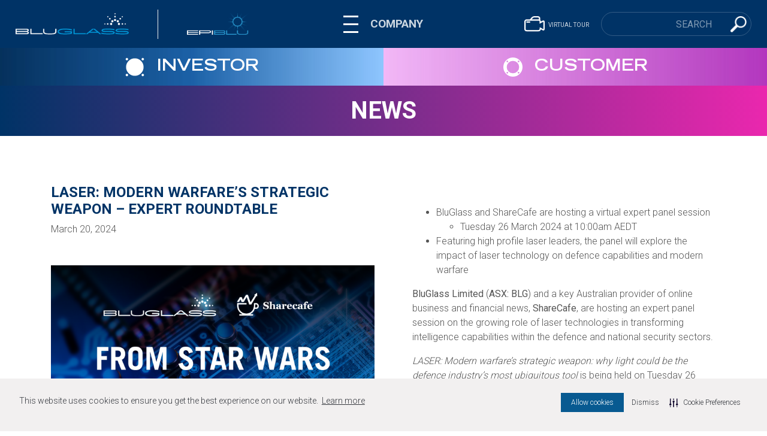

--- FILE ---
content_type: text/html; charset=UTF-8
request_url: https://bluglass.com/laser-modern-warfares-strategic-weapon-expert-roundtable/
body_size: 6915
content:
<!doctype html>
<html lang="en-NZ">
<head>
  <meta charset="utf-8">
  <meta http-equiv="x-ua-compatible" content="ie=edge">
  <meta name="viewport" content="width=device-width, initial-scale=1, shrink-to-fit=no">
  <title>LASER: MODERN WARFARE&#8217;S STRATEGIC WEAPON &#8211; EXPERT ROUNDTABLE &#8211; Bluglass</title>
<link rel='dns-prefetch' href='//www.google.com' />
<link rel="stylesheet" href="/wp/wp-includes/css/dist/block-library/style.min.css">
<link rel="stylesheet" href="/app/plugins/contact-form-7/includes/css/styles.css">
<link rel="stylesheet" href="/app/themes/bluglass/dist/styles/main_c5fe6c34.css">
<link rel="canonical" href="https://bluglass.com/laser-modern-warfares-strategic-weapon-expert-roundtable/" />
<link rel="icon" href="/app/uploads/favicon-150x150.png" sizes="32x32" />
<link rel="icon" href="/app/uploads/favicon-300x300.png" sizes="192x192" />
<link rel="apple-touch-icon" href="/app/uploads/favicon-300x300.png" />
<meta name="msapplication-TileImage" content="/app/uploads/favicon-300x300.png" />
		<style type="text/css" id="wp-custom-css">
			/* Table Text & Background Color */
.entry-content table {
    color: #555555;
    background: #ffffff;
}

/* Odd color Rows */
.entry-content table tr:nth-of-type(odd) td {
    background: #ffffff;
}

/* Firts Row Color  */
.entry-content table tr:first-of-type td {
    color: #FFF;
    background: #003366 !important;
}

/*  */
.page-id-2714 .stylized-page-container > .entry-content.m-top-none:first-of-type{
	display: none;
}

.page-id-2714 .summary.container{
	margin-top: 0;
}		</style>
		</head>


<body class="post-template-default single single-post postid-4857 single-format-standard laser-modern-warfares-strategic-weapon-expert-roundtable app-data index-data singular-data single-data single-post-data single-post-laser-modern-warfares-strategic-weapon-expert-roundtable-data">
            <input type="checkbox" id="check-menu-toggle" style="display: none;" />
<header class="site-header ">
    <div class="site-header-content bg-primary">
        <div class="row site-header-content-row justify-content-between">
            <div class=" col-lg-4 col-md-6 col-5 col-8 brand-container" id="brand-container">
                <div class="brand d-flex align-items-center">
                    <a href="https://bluglass.com/" class="d-block">
                        <img width="252" height="49" class="img-fluid lozad" alt="BluGlass logo" loading="lazy" data-src="/app/uploads/bluglass-logo.png" />
                    </a>
                    <div style="height: 49px;" class="pr-5 mr-5 border-right border-light"></div>
                    <a href="/foundry-services-by-epiblu/" class="d-block">
                        <img width="137" height="49" class="img-fluid lozad" alt="EpiBlu logo" loading="lazy" data-src="/app/uploads/epiblu-logo.png" />
                    </a>
                </div>
            </div>
            <div class="col-xl-4 col-lg-3 col-md-3 col-3  d-flex align-items-center justify-content-center text-uppercase font-weight-bold check-menu-toggle-container">
                <label class="menu-toggle " for="check-menu-toggle">
                    <span></span>
                    <span></span>
                    <span></span>
                </label>
                <label class="menu-toggle-title" for="check-menu-toggle">COMPANY</label>
            </div>

            <div class="col-lg-4 ipad-none d-flex align-items-center justify-content-end text-uppercase ">
                
                <a href="https://bluglass.com/virtual-tour/" class="virtual-tour-button flex align-items-center">
                    <img src="https://bluglass.com/app/themes/bluglass/dist/images/virtual-tour-icon_2efd50bc.png" />
                    <span>VIRTUAL TOUR</span>
                </a>
                <form role="search" method="get" class="search-form" action="https://bluglass.com/">
  <label>
    <span class="screen-reader-text">Search for:</span>
    <input type="search" class="search-field" placeholder="Search" value="" name="s" />
  </label>
  <button type="submit" class="search-submit">
      <img src="https://bluglass.com/app/themes/bluglass/dist/images/icon-search_269c30dc.png" />
  </button>
</form>

            </div>

        </div>

    </div>

    <div id="primaryNav" class="w-100 bg-primary p-5 border-top  border-light primary-nav  flex align-items-center">
                        
        <div class="col-md-6 header-navigation-content company">
            <h4>COMPANY</h4>
            <ul class="nav header-navigation row">
                                <li class="nav-item col-md-6">
                    <a class="" href="https://bluglass.com/about/">About</a>
                </li>
                                <li class="nav-item col-md-6">
                    <a class="" href="https://bluglass.com/corporate-directory/">Corporate Directory</a>
                </li>
                                <li class="nav-item col-md-6">
                    <a class="" href="https://bluglass.com/our-people/">Our People</a>
                </li>
                                <li class="nav-item col-md-6">
                    <a class="" href="https://bluglass.com/virtual-tour/">Virtual Tour</a>
                </li>
                                <li class="nav-item col-md-6">
                    <a class="" href="https://bluglass.com/intellectual-property/">Intellectual Property</a>
                </li>
                                <li class="nav-item col-md-6">
                    <a class="" href="https://bluglass.com/news/">News</a>
                </li>
                                <li class="nav-item col-md-6">
                    <a class="" href="https://bluglass.com/corporate-governance/">Corporate Governance</a>
                </li>
                                <li class="nav-item col-md-6">
                    <a class="" href="https://bluglass.com/contact/">Contact</a>
                </li>
                                <li class="nav-item col-md-6">
                    <a class="" href="https://bluglass.com/careers/">Careers</a>
                </li>
                            </ul>
        </div>
        <div class="col-md-6 row header-navigation-right">
            <div class="col-md-6 header-navigation-content">
                <h4>INVESTORS</h4>
                <ul class="nav flex-column header-navigation">
                                        <li class="nav-item ">
                        <a class="" href="https://bluglass.com/news/">Announcements</a>
                    </li>
                                        <li class="nav-item ">
                        <a class="" href="https://bluglass.com/reports-markets/">Reports</a>
                    </li>
                                        <li class="nav-item ">
                        <a class="" href="https://bluglass.com/presentations/">Presentations</a>
                    </li>
                                        <li class="nav-item ">
                        <a class="" href="https://bluglass.com/analyst-reports/">Analyst Reports</a>
                    </li>
                                        <li class="nav-item ">
                        <a class="" href="https://bluglass.com/investor-webcast/">Investor Webcast</a>
                    </li>
                                    </ul>
            </div>
            <div class="col-md-6 header-navigation-content">
                <h4>CUSTOMERS</h4>
                <ul class="nav flex-column header-navigation">
                                        <li class="nav-item ">
                        <a class="" href="https://bluglass.com/laser-diodes/">Laser Diodes</a>
                    </li>
                                        <li class="nav-item ">
                        <a class="" href="https://bluglass.com/leds-microleds/">LEDs + MicroLEDs</a>
                    </li>
                                        <li class="nav-item ">
                        <a class="" href="https://bluglass.com/rpcvd-2/">RPCVD</a>
                    </li>
                                        <li class="nav-item ">
                        <a class="" href="https://bluglass.com/foundry-services-by-epiblu/">Foundry Services by EpiBlu</a>
                    </li>
                                    </ul>
            </div>
        </div>
    </div>

    <nav class="spotlight-nav flex header-nav no-front-page">
        <div class="spotlight-item flex  left  no-front-page ">
        <div class="content text-center">
            <img src="/app/uploads/investor-icon.svg" class="icon left" />
            <h1 class="title flex flex-column left">INVESTOR</h1>
        </div>
    </div>
        <div class="spotlight-item flex  right  no-front-page ">
        <div class="content text-center">
            <img src="/app/uploads/customer-icon.svg" class="icon right" />
            <h1 class="title flex flex-column right">CUSTOMER</h1>
        </div>
    </div>
        <button class="btn btn-block newsPreviewToggle" type="button">News</button>
</nav>


</header>
<nav class="spotlight-nav flex  normal-nav">
        <div class="spotlight-item flex  left  no-front-page  ">
        <figure class="thumbnail" style="background-image: url(/app/uploads/Group-56.jpg);">
        </figure>
        <div class="content text-center">
            <img src="/app/uploads/investor-icon.svg" class="icon left" />
            <h1 class="title flex flex-column left">
                
                INVESTOR
                <span>CREATING A BRIGHTER FUTURE</span>
                
            </h1>
        </div>
        <ul class="menu-sl-list">

                        <li class="menu-sl-item">
                <a class="menu-sl-link " href="https://bluglass.com/news/">Announcements</a>
            </li>
                        <li class="menu-sl-item">
                <a class="menu-sl-link " href="https://bluglass.com/reports-markets/">Reports</a>
            </li>
                        <li class="menu-sl-item">
                <a class="menu-sl-link " href="https://bluglass.com/presentations/">Presentations</a>
            </li>
                        <li class="menu-sl-item">
                <a class="menu-sl-link " href="https://bluglass.com/analyst-reports/">Analyst Reports</a>
            </li>
                        <li class="menu-sl-item">
                <a class="menu-sl-link " href="https://bluglass.com/investor-webcast/">Investor Webcast</a>
            </li>
                    </ul>
    </div>
        <div class="spotlight-item flex  right  no-front-page  ">
        <figure class="thumbnail" style="background-image: url(/app/uploads/customer-bg.jpg);">
        </figure>
        <div class="content text-center">
            <img src="/app/uploads/customer-icon.svg" class="icon right" />
            <h1 class="title flex flex-column right">
                
                CUSTOMER
                <span>BRINGING INNOVATION TO LIFE</span>
                
            </h1>
        </div>
        <ul class="menu-sl-list">

                        <li class="menu-sl-item">
                <a class="menu-sl-link " href="https://bluglass.com/laser-diodes/">Laser Diodes</a>
            </li>
                        <li class="menu-sl-item">
                <a class="menu-sl-link " href="https://bluglass.com/leds-microleds/">LEDs + MicroLEDs</a>
            </li>
                        <li class="menu-sl-item">
                <a class="menu-sl-link " href="https://bluglass.com/rpcvd-2/">RPCVD</a>
            </li>
                        <li class="menu-sl-item">
                <a class="menu-sl-link " href="https://bluglass.com/foundry-services-by-epiblu/">Foundry Services by EpiBlu</a>
            </li>
                    </ul>
    </div>
    </nav>

<button class="btn btn-block newsPreviewToggle" id="newsPreviewToggle" type="button" data-toggle="collapse" data-target="#newsPreview" aria-expanded="false" aria-controls="newsPreview">News</button>
<div class="collapse " id="newsPreview">
    <div class="container-fluid">
        <div class="row justify-content-around">
                        <a href="https://bluglass.com/interview-bluglass-wins-1-05m-contract-with-us-dow/" class="col-12 col-sm-6 col-lg-3 d-flex col-xl-2 flex-column justify-content-between py-3">
                <div>
                    <h6 class="text-dark mb-1">INTERVIEW - BluGlass wins $1.05M contract with US DoW</h6>
                    <time class="text-dark">Jan 13, 2026</time>
                </div>
                <img width="768" height="500" class="img-fluid mt-2 lozad wp-post-image" alt="" loading="lazy" data-src="/app/uploads/AusBiz-interview-OG-768x500.png">
            </a>
                        <a href="https://bluglass.com/bluglass-secures-a1-05m-claws-hub-contract-extension-with-u-s-department-of-war/" class="col-12 col-sm-6 col-lg-3 d-flex col-xl-2 flex-column justify-content-between py-3">
                <div>
                    <h6 class="text-dark mb-1">BluGlass secures A$1.05M CLAWS Hub contract extension with U.S. Department of War</h6>
                    <time class="text-dark">Jan 12, 2026</time>
                </div>
                <img width="768" height="500" class="img-fluid mt-2 lozad wp-post-image" alt="" loading="lazy" data-src="/app/uploads/BLG-Laser-test-Nashua-768x500.png">
            </a>
                        <a href="https://bluglass.com/bluglass-continues-board-refresh-appoints-jim-haden-executive-director/" class="col-12 col-sm-6 col-lg-3 d-none d-lg-flex col-xl-2 flex-column justify-content-between py-3">
                <div>
                    <h6 class="text-dark mb-1">BluGlass continues Board refresh; appoints Jim Haden Executive Director</h6>
                    <time class="text-dark">Dec 09, 2025</time>
                </div>
                <img width="768" height="500" class="img-fluid mt-2 lozad wp-post-image" alt="" loading="lazy" data-src="/app/uploads/25.1022.1407.50-768x500.jpg">
            </a>
                        <a href="https://bluglass.com/completion-of-security-consolidation/" class="col-12 col-sm-6 col-lg-3 d-none d-lg-flex col-xl-2 flex-column justify-content-between py-3">
                <div>
                    <h6 class="text-dark mb-1">Completion of Security Consolidation</h6>
                    <time class="text-dark">Dec 04, 2025</time>
                </div>
                <img width="768" height="500" class="img-fluid mt-2 lozad wp-post-image" alt="" loading="lazy" data-src="/app/uploads/shutterstock_652948648-768x500.jpg">
            </a>
                    </div>
    </div>
</div>    <div class="wrap" role="document">
        <div class="content">
            <main class="main">
                       <section class="py-7">
      <div class="container">
        <article class="post-4857 post type-post status-publish format-standard has-post-thumbnail hentry category-news">
    <div class="row">
        <div class="col-lg-6">
            <header>
                <h1 class="entry-title text-primary text-uppercase h4">LASER: MODERN WARFARE&#8217;S STRATEGIC WEAPON &#8211; EXPERT ROUNDTABLE</h1>
                <time class="updated" datetime="2024-03-19T21:57:11+00:00">March 20, 2024</time>
            </header>
        </div>
    </div>
    <div class="row pt-5">
        <div class="col-lg-6 pl-lg-5">
            <div class="entry-content">
                <ul>
<li>BluGlass and ShareCafe are hosting a virtual expert panel session
<ul>
<li>Tuesday 26 March 2024 at 10:00am AEDT</li>
</ul>
</li>
<li>Featuring high profile laser leaders, the panel will explore the impact of laser technology on defence capabilities and modern warfare</li>
</ul>
<p><strong>BluGlass Limited</strong> (<strong>ASX: BLG</strong>) and a key Australian provider of online business and financial news, <strong>ShareCafe</strong>, are hosting an expert panel session on the growing role of laser technologies in transforming intelligence capabilities within the defence and national security sectors.</p>
<p><em>LASER: Modern warfare’s strategic weapon: why light could be the defence industry’s most ubiquitous tool</em> is being held on Tuesday 26 March 2024 at 10:00am AEDT.</p>
<p>The panel will feature high profile laser leaders, including Professor John Muth, Distinguished Professor of Electrical and Computer Engineering at North Carolina State University (NCSU); Chris Donaghey, CFO and COO of laser pioneer Applied Energetics; Patrick Roumayah, Senior Optical Scientist at Applied Energetics; and Jim Haden, CEO BluGlass.</p>
<p>The virtual session is free to attend, and participants will have the opportunity to ask questions of panellists.</p>
<p>The event is CPD accredited for advisors and brokers.</p>
<h6><strong>LASER: Modern warfare’s strategic weapon: why light could be the defence industry’s most ubiquitous tool</strong></h6>
<p><strong>Date:</strong> Tuesday, 26 March 2024<br />
<strong>Time:</strong> 10:00am – 11:00am AEDT</p>
<p><strong>Register to attend here</strong>: <a href="https://url.au.m.mimecastprotect.com/s/TSSRCANVmLT7y27hG77R2?domain=us02web.zoom.us"><strong>https://us02web.zoom.us/webinar/register/WN_axv3SkP9SoOacYQwF2VyEw</strong></a></p>
<p><em>This announcement has been approved for release by the Board of BluGlass Limited. </em></p>
            </div>
                        <div style="margin-top: 40px">
                <h5 style="text-align: left;"><strong><img loading="lazy" class="alignright size-full wp-image-1547" src="/app/uploads/BluGlass-logo-1.png" alt="BluGlass logo" width="167" height="32" /><br />
About BluGlass </strong></h5>
<p>Developing leading-edge semiconductor manufacturing technology and devices for more than a decade<strong>, BluGlass Limited (ASX:BLG) </strong>is a provider to the global GaN photonics industries, delivering cutting-edge, custom <a href="https://bluglass.com/laser-diodes/"><strong>laser diode</strong></a> and <a href="https://bluglass.com/leds-microleds/"><strong>LED</strong></a> development across the industrial, defence, display, and scientific markets.</p>
<p>Listed on the ASX, we are an Australian public company established to power the smarter, cleaner, more efficient photonics of tomorrow with our proprietary low temperature, low hydrogen, <strong><a href="https://bluglass.com/rpcvd-2/">remote plasma chemical vapour deposition</a> </strong>(RPCVD) manufacturing technology.</p>
<p>Backed by an extensive network of supply-chain partners, BluGlass is developing a suite of laser diode products, from small batch custom lasers through to high-volume and off the shelf products.</p>
<p><strong>For more information, please contact: </strong></p>
<p>Stefanie Winwood +61 2 9334 2300 <a href="mailto:swinwood@bluglass.com">swinwood@bluglass.com</a></p>

            </div>
                    </div>
        <div class="order-lg-first col-lg-6">
            <img width="768" height="768" class="img-fluid mb-3 lozad wp-post-image" alt="" loading="lazy" sizes="(max-width: 768px) 100vw, 768px" data-src="/app/uploads/0922_-star-wars-to-supermarket-event-02-05-1-768x768.png" data-srcset="/app/uploads/0922_-star-wars-to-supermarket-event-02-05-1-768x768.png 768w, /app/uploads/0922_-star-wars-to-supermarket-event-02-05-1-575x575.png 575w, /app/uploads/0922_-star-wars-to-supermarket-event-02-05-1-1110x1110.png 1110w, /app/uploads/0922_-star-wars-to-supermarket-event-02-05-1-150x150.png 150w, /app/uploads/0922_-star-wars-to-supermarket-event-02-05-1-1536x1536.png 1536w, /app/uploads/0922_-star-wars-to-supermarket-event-02-05-1-300x300.png 300w, /app/uploads/0922_-star-wars-to-supermarket-event-02-05-1.png 2000w">

                    </div>
    </div>
    <div class="text-right pt-5">
        <a class="text-primary" href="https://bluglass.com/news/">
            < go back</a> </div> <footer>
                
                </footer>
</article>      </div>
    </section>
              </main>
                    </div>
    </div>
            <footer class="site-footer">
  <div class="row no-gutters">
    <div class="col-12 site-footer__image">
      <img width="1920" height="1055" class="img-fluid w-100 lozad" alt="" loading="lazy" sizes="(max-width: 1920px) 100vw, 1920px" data-src="/app/uploads/IMG_3142.jpg" data-srcset="/app/uploads/IMG_3142.jpg 1920w, /app/uploads/IMG_3142-575x316.jpg 575w, /app/uploads/IMG_3142-1110x610.jpg 1110w, /app/uploads/IMG_3142-768x422.jpg 768w, /app/uploads/IMG_3142-1536x844.jpg 1536w" />
    </div>
    <div class="col-xl-6 site-footer__content-wrapper">
      <div class="site-footer__content bg-primary text-white">
    <div class="row">
                        
        <div class="col-sm-6 col-md-6 mb-5">
            <ul id="footerNav1" class="nav footer-nav footer-nav-company">
                <li class="nav-link px-0  h5 text-white text-uppercase disabled">COMPANY</li>
                                <li class="nav-item col-md-6">
                    <a class="nav-link px-0 " href="https://bluglass.com/about/">About</a>
                </li>
                                <li class="nav-item col-md-6">
                    <a class="nav-link px-0 " href="https://bluglass.com/corporate-directory/">Corporate Directory</a>
                </li>
                                <li class="nav-item col-md-6">
                    <a class="nav-link px-0 " href="https://bluglass.com/our-people/">Our People</a>
                </li>
                                <li class="nav-item col-md-6">
                    <a class="nav-link px-0 " href="https://bluglass.com/virtual-tour/">Virtual Tour</a>
                </li>
                                <li class="nav-item col-md-6">
                    <a class="nav-link px-0 " href="https://bluglass.com/intellectual-property/">Intellectual Property</a>
                </li>
                                <li class="nav-item col-md-6">
                    <a class="nav-link px-0 " href="https://bluglass.com/news/">News</a>
                </li>
                                <li class="nav-item col-md-6">
                    <a class="nav-link px-0 " href="https://bluglass.com/corporate-governance/">Corporate Governance</a>
                </li>
                                <li class="nav-item col-md-6">
                    <a class="nav-link px-0 " href="https://bluglass.com/contact/">Contact</a>
                </li>
                                <li class="nav-item col-md-6">
                    <a class="nav-link px-0 " href="https://bluglass.com/careers/">Careers</a>
                </li>
                            </ul>
        </div>
        <div class="col-sm-6 col-md-3 mb-5">
            <ul id="footerNav1" class="nav flex-column footer-nav">
                <li class="nav-link px-0  h5 text-white text-uppercase disabled">INVESTORS</li>
                <ul class="nav flex-column header-navigation">
                                        <li class="nav-item ">
                        <a class="nav-link px-0 " href="https://bluglass.com/news/">Announcements</a>
                    </li>
                                        <li class="nav-item ">
                        <a class="nav-link px-0 " href="https://bluglass.com/reports-markets/">Reports</a>
                    </li>
                                        <li class="nav-item ">
                        <a class="nav-link px-0 " href="https://bluglass.com/presentations/">Presentations</a>
                    </li>
                                        <li class="nav-item ">
                        <a class="nav-link px-0 " href="https://bluglass.com/analyst-reports/">Analyst Reports</a>
                    </li>
                                        <li class="nav-item ">
                        <a class="nav-link px-0 " href="https://bluglass.com/investor-webcast/">Investor Webcast</a>
                    </li>
                                    </ul>
        </div>
        <div class="col-sm-6 col-md-3 mb-5">
            <ul id="footerNav1" class="nav flex-column footer-nav">
                <li class="nav-link px-0  h5 text-white text-uppercase disabled">CUSTOMERS</li>
                                <li class="nav-item ">
                    <a class="nav-link px-0 " href="https://bluglass.com/laser-diodes/">Laser Diodes</a>
                </li>
                                <li class="nav-item ">
                    <a class="nav-link px-0 " href="https://bluglass.com/leds-microleds/">LEDs + MicroLEDs</a>
                </li>
                                <li class="nav-item ">
                    <a class="nav-link px-0 " href="https://bluglass.com/rpcvd-2/">RPCVD</a>
                </li>
                                <li class="nav-item ">
                    <a class="nav-link px-0 " href="https://bluglass.com/foundry-services-by-epiblu/">Foundry Services by EpiBlu</a>
                </li>
                            </ul>
        </div>
    </div>

    <hr class="mt-0 mb-5">
    <div class="row">
        <div class="col-sm-6 mb-5">
            <h5 class="text-white text-uppercase mb-4">Contact us</h5>
            <p>
                <span>74 Asquith Street<br />
Silverwater, NSW, 2128<br />
Australia</span>
                <br>
                <a href="tel:+61293342300">P: +61 2 9334 2300</a>
            </p>
            <a href="mailto:admin@bluglass.com">Mail: admin@bluglass.com</a>
        </div>
        <div class="col-sm-6 text-sm-right d-flex flex-column justify-content-between mb-5">
            <div>
                <h5 class="text-white text-uppercase mb-4">Follow us</h5>
                <a target=_blank rel=noopener href="https://www.linkedin.com/company-beta/264510" aria-label="BLUGLASS LinkedIn" class="d-inline-block mb-3">
                    <img src="https://bluglass.com/app/themes/bluglass/dist/images/linkedin_70ab5b44.png" alt="LinkedIn">
                </a>
                <a target=_blank rel=noopener href="http://www.twitter.com/bluglass_ltd" aria-label="BLUGLASS Twitter" class="d-inline-block mb-3 ml-2">
                    <img src="https://bluglass.com/app/themes/bluglass/dist/images/twitter_dfb60951.png" alt="Twitter">
                </a>
            </div>
            <p class="mb-0 site-footer__copyright">&copy; 2026 BLUGLASS LIMITED</p>
        </div>
    </div>
</div>


    </div>
  </div>
</footer>





        <link rel='stylesheet' type='text/css' href='https://cdn-prod.securiti.ai/consent/cookie-consent.css' />
<!-- After adding this script, call setConsentBannerParams({uuid: <unique id> }) to set unique ID for a customer. -->
<script>
(function () {
	var s = document.createElement('script');
	s.src = 'https://cdn-prod.securiti.ai/consent/cookie-consent-sdk.js';
	s.setAttribute('data-tenant-uuid', '13e91e29-261b-47c7-93f2-b50e562cea71');
	s.setAttribute('data-domain-uuid', '2fa8585a-6522-4e50-8800-90ac59aa2146');
	s.setAttribute('data-backend-url', 'https://app.securiti.ai');
	s.defer = true;
	var parent_node = document.head || document.body;
	parent_node.appendChild(s);
	s.addEventListener('load', function() { window.initCmp(); });
})()
</script><script src="/wp/wp-includes/js/jquery/jquery.min.js" id="jquery-core-js"></script>
<script src="/wp/wp-includes/js/jquery/jquery-migrate.min.js" id="jquery-migrate-js"></script>
<script type='text/javascript' id='contact-form-7-js-extra'>
/* <![CDATA[ */
var wpcf7 = {"apiSettings":{"root":"https:\/\/bluglass.com\/wp-json\/contact-form-7\/v1","namespace":"contact-form-7\/v1"}};
/* ]]> */
</script>
<script src="/app/plugins/contact-form-7/includes/js/scripts.js" id="contact-form-7-js"></script>
<script src="https://www.google.com/recaptcha/api.js?render=6Lfc9PwpAAAAANvOJJLHwZSiz2hdwmwHNmmCUr-L" id="google-recaptcha-js"></script>
<script type='text/javascript' id='wp-api-request-js-extra'>
/* <![CDATA[ */
var wpApiSettings = {"root":"https:\/\/bluglass.com\/wp-json\/","nonce":"e5e648e399","versionString":"wp\/v2\/"};
/* ]]> */
</script>
<script src="/wp/wp-includes/js/api-request.min.js" id="wp-api-request-js"></script>
<script type='text/javascript' id='sage/main.js-js-extra'>
/* <![CDATA[ */
var admin = {"ajax_url":"https:\/\/bluglass.com\/wp\/wp-admin\/admin-ajax.php"};
/* ]]> */
</script>
<script src="/app/themes/bluglass/dist/scripts/main_c5fe6c34.js" id="sage/main.js-js"></script>
<script type="text/javascript">
( function( grecaptcha, sitekey, actions ) {

	var wpcf7recaptcha = {

		execute: function( action ) {
			grecaptcha.execute(
				sitekey,
				{ action: action }
			).then( function( token ) {
				var forms = document.getElementsByTagName( 'form' );

				for ( var i = 0; i < forms.length; i++ ) {
					var fields = forms[ i ].getElementsByTagName( 'input' );

					for ( var j = 0; j < fields.length; j++ ) {
						var field = fields[ j ];

						if ( 'g-recaptcha-response' === field.getAttribute( 'name' ) ) {
							field.setAttribute( 'value', token );
							break;
						}
					}
				}
			} );
		},

		executeOnHomepage: function() {
			wpcf7recaptcha.execute( actions[ 'homepage' ] );
		},

		executeOnContactform: function() {
			wpcf7recaptcha.execute( actions[ 'contactform' ] );
		},

	};

	grecaptcha.ready(
		wpcf7recaptcha.executeOnHomepage
	);

	document.addEventListener( 'change',
		wpcf7recaptcha.executeOnContactform, false
	);

	document.addEventListener( 'wpcf7submit',
		wpcf7recaptcha.executeOnHomepage, false
	);

} )(
	grecaptcha,
	'6Lfc9PwpAAAAANvOJJLHwZSiz2hdwmwHNmmCUr-L',
	{"homepage":"homepage","contactform":"contactform"}
);
</script>
</body>

</html>